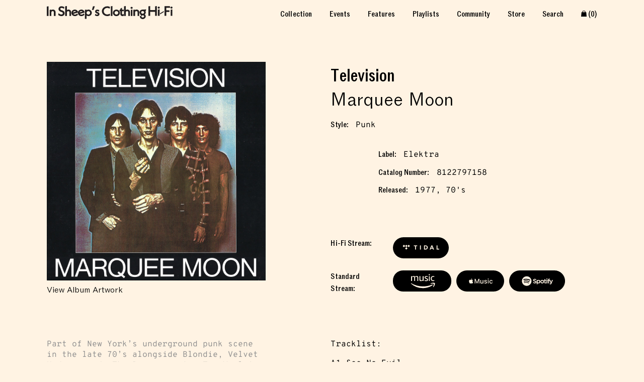

--- FILE ---
content_type: text/plain
request_url: https://www.google-analytics.com/j/collect?v=1&_v=j102&a=1213920617&t=pageview&_s=1&dl=https%3A%2F%2Finsheepsclothinghifi.com%2Falbum%2Ftelevision-marquee-moon%2F&ul=en-us%40posix&dt=Television%20%E2%80%93%20Marquee%20Moon%20%7C%20In%20Sheeps%20Clothing&sr=1280x720&vp=1280x720&_u=IADAAEABAAAAACAAI~&jid=1543971357&gjid=454256158&cid=1296148105.1762482090&tid=UA-175453112-1&_gid=342977368.1762482090&_r=1&_slc=1&z=1131219052
body_size: -574
content:
2,cG-RCF9ZRFFMS